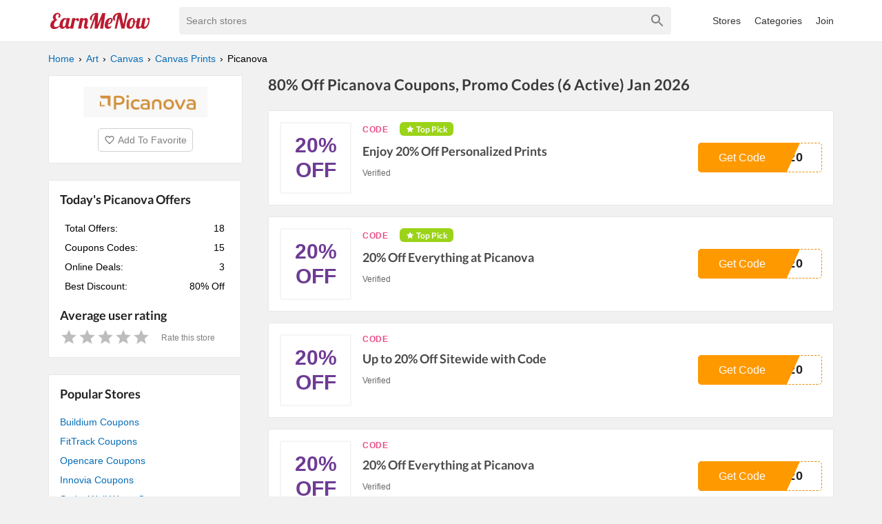

--- FILE ---
content_type: text/html; charset=utf-8
request_url: https://www.earnmenow.com/store/picanova-coupons/
body_size: 8666
content:
<!DOCTYPE html><html lang="en"><head><meta charSet="utf-8"/><meta name="viewport" content="width=device-width, initial-scale=1"/><link rel="apple-touch-icon" sizes="76x76" href="/fav/apple-touch-icon.png"/><link rel="icon" type="image/png" sizes="32x32" href="/fav/favicon-32x32.png"/><link rel="icon" type="image/png" sizes="16x16" href="/fav/favicon-16x16.png"/><link rel="manifest" href="/fav/site.webmanifest"/><link rel="mask-icon" href="/fav/safari-pinned-tab.svg" color="#5bbad5"/><link rel="shortcut icon" href="/fav/favicon.ico"/><meta name="msapplication-TileColor" content="#da532c"/><meta name="msapplication-config" content="/fav/browserconfig.xml"/><meta name="theme-color" content="#ffffff"/><link rel="preload" href="https://fonts.gstatic.com/s/lato/v17/S6u9w4BMUTPHh6UVSwiPGQ3q5d0.woff2" as="font" crossorigin="anonymous"/><title>80% Off Picanova Coupons, Promo Codes (6 Active) Jan 2026</title><meta name="description" content=""/><meta property="og:url" content="https://www.earnmenow.com/store/picanova-coupons/"/><meta property="og:title" content="80% Off Picanova Coupons, Promo Codes (6 Active) Jan 2026"/><meta property="og:description" content=""/><meta property="og:image" content="https://static.earnmenow.com/stores/picanova-coupons.png"/><meta property="og:site_name" content="EarnMeNow.com"/><meta property="og:type" content="website"/><script type="application/ld+json">{
  "@context": "http://schema.org",
  "@type": "Store",
  "name": "Picanova Coupons",
  "logo": "https://static.earnmenow.com/stores/picanova-coupons.png",
  "image": "https://static.earnmenow.com/stores/picanova-coupons.png",
  "url": "https://www.picanova.com/",
  "sameAs": "https://www.picanova.com/",
  "mainEntityOfPage": {
    "@type": "WebPage",
    "url": "https://www.earnmenow.com/store/picanova-coupons/",
    "name": "80% Off Picanova Coupons, Promo Codes (6 Active) Jan 2026",
    "description": "",
    "publisher": {
      "@type": "Organization",
      "name": "EarnMeNow.com",
      "logo": {
        "@type": "ImageObject",
        "contentUrl": "https://www.earnmenow.com/logo/emn.svg"
      },
      "url": "https://www.earnmenow.com",
      "contactPoint": {
        "email": "contact@earnmenow.com",
        "contactType": "Customer Service",
        "availableLanguage": "English"
      }
    }
  }
}</script><link rel="canonical" href="https://www.earnmenow.com/store/picanova-coupons/"/><meta name="next-head-count" content="22"/><link rel="preload" href="/_next/static/css/fd5ba8e113c24800b46c.css" as="style"/><link rel="stylesheet" href="/_next/static/css/fd5ba8e113c24800b46c.css" data-n-g=""/><noscript data-n-css=""></noscript><script defer="" nomodule="" src="/_next/static/chunks/polyfills-a54b4f32bdc1ef890ddd.js"></script><script src="/_next/static/chunks/webpack-61095c13c5984b221292.js" defer=""></script><script src="/_next/static/chunks/framework-7ed9e7174fd43fb9a6b7.js" defer=""></script><script src="/_next/static/chunks/main-3d49fc9208a45ca951a0.js" defer=""></script><script src="/_next/static/chunks/pages/_app-0824a59133cf8d705ac3.js" defer=""></script><script src="/_next/static/chunks/698-08e0ea220ca9e39977bb.js" defer=""></script><script src="/_next/static/chunks/823-eff089d8ce2e9bfa5d7a.js" defer=""></script><script src="/_next/static/chunks/477-e7e340e936d4c8963736.js" defer=""></script><script src="/_next/static/chunks/pages/store/%5Bslug%5D-3e6f7851d9216eedd663.js" defer=""></script><script src="/_next/static/5qjX93AvrzDW1tB2OKUoq/_buildManifest.js" defer=""></script><script src="/_next/static/5qjX93AvrzDW1tB2OKUoq/_ssgManifest.js" defer=""></script></head><body><div id="__next"><header><div class="primary-header"><div class="container"><div class="nav-top"><div class="main-menu"><svg viewBox="0 0 24 24" fill="gray" width="32px" height="32px"><path d="M3 18h18v-2H3v2zm0-5h18v-2H3v2zm0-7v2h18V6H3z"></path></svg><div class="main-menu-list "><a href="/stores/">All Stores</a><a href="/coupon-categories/">All Categories</a><div><a>Join</a></div></div></div><img class="nav-logo w150" src="/logo/emn.svg" alt="EarnMeNow.com"/><style data-emotion-css="2b097c-container">.css-2b097c-container{position:relative;box-sizing:border-box;}</style><div class="search css-2b097c-container"><style data-emotion-css="795ay2-control">.css-795ay2-control{-webkit-align-items:center;-webkit-box-align:center;-ms-flex-align:center;align-items:center;background-color:#f1f1f1;border-color:hsl(0,0%,80%);border-radius:4px;border-style:solid;border-width:0;box-shadow:none;cursor:default;display:-webkit-box;display:-webkit-flex;display:-ms-flexbox;display:flex;-webkit-flex-wrap:wrap;-ms-flex-wrap:wrap;flex-wrap:wrap;-webkit-box-pack:justify;-webkit-justify-content:space-between;-ms-flex-pack:justify;justify-content:space-between;min-height:38px;outline:0 !important;position:relative;-webkit-transition:all 100ms;transition:all 100ms;box-sizing:border-box;}.css-795ay2-control:hover{border-color:hsl(0,0%,70%);}</style><div class=" css-795ay2-control"><style data-emotion-css="1hwfws3">.css-1hwfws3{-webkit-align-items:center;-webkit-box-align:center;-ms-flex-align:center;align-items:center;display:-webkit-box;display:-webkit-flex;display:-ms-flexbox;display:flex;-webkit-flex:1;-ms-flex:1;flex:1;-webkit-flex-wrap:wrap;-ms-flex-wrap:wrap;flex-wrap:wrap;padding:2px 8px;-webkit-overflow-scrolling:touch;position:relative;overflow:hidden;box-sizing:border-box;}</style><div class=" css-1hwfws3"><style data-emotion-css="1wa3eu0-placeholder">.css-1wa3eu0-placeholder{color:hsl(0,0%,50%);margin-left:2px;margin-right:2px;position:absolute;top:50%;-webkit-transform:translateY(-50%);-ms-transform:translateY(-50%);transform:translateY(-50%);box-sizing:border-box;}</style><div class=" css-1wa3eu0-placeholder">Search stores</div><style data-emotion-css="1g6gooi">.css-1g6gooi{margin:2px;padding-bottom:2px;padding-top:2px;visibility:visible;color:hsl(0,0%,20%);box-sizing:border-box;}</style><div class="css-1g6gooi"><div class="" style="display:inline-block"><input type="text" autoCapitalize="none" autoComplete="off" autoCorrect="off" id="react-select-search-box-input" spellcheck="false" tabindex="0" value="" aria-autocomplete="list" aria-label="Search stores" style="box-sizing:content-box;width:1px;label:input;background:0;border:0;font-size:inherit;opacity:1;outline:0;padding:0;color:inherit"/><div style="position:absolute;top:0;left:0;visibility:hidden;height:0;overflow:scroll;white-space:pre"></div></div></div></div><style data-emotion-css="1wy0on6">.css-1wy0on6{-webkit-align-items:center;-webkit-box-align:center;-ms-flex-align:center;align-items:center;-webkit-align-self:stretch;-ms-flex-item-align:stretch;align-self:stretch;display:-webkit-box;display:-webkit-flex;display:-ms-flexbox;display:flex;-webkit-flex-shrink:0;-ms-flex-negative:0;flex-shrink:0;box-sizing:border-box;}</style><div class=" css-1wy0on6"><style data-emotion-css="at12u2-loadingIndicator">.css-at12u2-loadingIndicator{color:hsl(0,0%,80%);display:-webkit-box;display:-webkit-flex;display:-ms-flexbox;display:flex;padding:8px;-webkit-transition:color 150ms;transition:color 150ms;-webkit-align-self:center;-ms-flex-item-align:center;align-self:center;font-size:4px;line-height:1;margin-right:4px;text-align:center;vertical-align:middle;box-sizing:border-box;}</style><div aria-hidden="true" class=" css-at12u2-loadingIndicator"><style data-emotion-css="4dz72r animation-stj4i2">.css-4dz72r{-webkit-animation:animation-stj4i2 1s ease-in-out 0ms infinite;animation:animation-stj4i2 1s ease-in-out 0ms infinite;background-color:currentColor;border-radius:1em;display:inline-block;height:1em;vertical-align:top;width:1em;}@-webkit-keyframes animation-stj4i2{0%,80%,100%{opacity:0;}40%{opacity:1;}}@keyframes animation-stj4i2{0%,80%,100%{opacity:0;}40%{opacity:1;}}</style><span class="css-4dz72r"></span><style data-emotion-css="1f06n0c animation-stj4i2">.css-1f06n0c{-webkit-animation:animation-stj4i2 1s ease-in-out 160ms infinite;animation:animation-stj4i2 1s ease-in-out 160ms infinite;background-color:currentColor;border-radius:1em;display:inline-block;margin-left:1em;height:1em;vertical-align:top;width:1em;}@-webkit-keyframes animation-stj4i2{0%,80%,100%{opacity:0;}40%{opacity:1;}}@keyframes animation-stj4i2{0%,80%,100%{opacity:0;}40%{opacity:1;}}</style><span class="css-1f06n0c"></span><style data-emotion-css="1lqdfpi animation-stj4i2">.css-1lqdfpi{-webkit-animation:animation-stj4i2 1s ease-in-out 320ms infinite;animation:animation-stj4i2 1s ease-in-out 320ms infinite;background-color:currentColor;border-radius:1em;display:inline-block;margin-left:1em;height:1em;vertical-align:top;width:1em;}@-webkit-keyframes animation-stj4i2{0%,80%,100%{opacity:0;}40%{opacity:1;}}@keyframes animation-stj4i2{0%,80%,100%{opacity:0;}40%{opacity:1;}}</style><span class="css-1lqdfpi"></span></div><style data-emotion-css="tlfecz-indicatorContainer">.css-tlfecz-indicatorContainer{color:hsl(0,0%,80%);display:-webkit-box;display:-webkit-flex;display:-ms-flexbox;display:flex;padding:8px;-webkit-transition:color 150ms;transition:color 150ms;box-sizing:border-box;}.css-tlfecz-indicatorContainer:hover{color:hsl(0,0%,60%);}</style><div aria-hidden="true" class=" css-tlfecz-indicatorContainer"><svg height="24" width="24" viewBox="0 0 24 24"><path fill="gray" d="M15.5 14h-.79l-.28-.27C15.41 12.59 16 11.11 16 9.5 16 5.91 13.09 3 9.5 3S3 5.91 3 9.5 5.91 16 9.5 16c1.61 0 3.09-.59 4.23-1.57l.27.28v.79l5 4.99L20.49 19l-4.99-5zm-6 0C7.01 14 5 11.99 5 9.5S7.01 5 9.5 5 14 7.01 14 9.5 11.99 14 9.5 14z"></path></svg></div></div></div></div><div class="nav-menu"><a href="/stores/">Stores</a><a href="/coupon-categories/">Categories</a><div><a>Join</a></div></div></div></div></div></header><main class="m-main"><div class="container"><div class="main-content"><ul class="breadcrumbs" itemscope="" itemType="http://schema.org/BreadcrumbList"><li itemProp="itemListElement" itemscope="" itemType="http://schema.org/ListItem"><a itemProp="item" href="/"><span itemProp="name">Home</span></a><meta itemProp="position" content="1"/></li><li itemProp="itemListElement" itemscope="" itemType="http://schema.org/ListItem"><a itemProp="item" href="/coupon-category/art/"><span itemProp="name">Art</span></a><meta itemProp="position" content="2"/></li><li itemProp="itemListElement" itemscope="" itemType="http://schema.org/ListItem"><a itemProp="item" href="/coupon-category/canvas/"><span itemProp="name">Canvas</span></a><meta itemProp="position" content="3"/></li><li itemProp="itemListElement" itemscope="" itemType="http://schema.org/ListItem"><a itemProp="item" href="/coupon-category/canvas-prints/"><span itemProp="name">Canvas Prints</span></a><meta itemProp="position" content="4"/></li><li itemProp="itemListElement" itemscope="" itemType="http://schema.org/ListItem"><span itemProp="name">Picanova</span><meta itemProp="position" content="5"/></li></ul><div class="s-logo shadow-box"><img src="https://static.earnmenow.com/stores/picanova-coupons.png" alt="Picanova"/><div class="bt-fvr"><svg viewBox="0 0 24 24" fill="gray" width="16px" height="16px"><path d="M16.5 3c-1.74 0-3.41.81-4.5 2.09C10.91 3.81 9.24 3 7.5 3 4.42 3 2 5.42 2 8.5c0 3.78 3.4 6.86 8.55 11.54L12 21.35l1.45-1.32C18.6 15.36 22 12.28 22 8.5 22 5.42 19.58 3 16.5 3zm-4.4 15.55l-.1.1-.1-.1C7.14 14.24 4 11.39 4 8.5 4 6.5 5.5 5 7.5 5c1.54 0 3.04.99 3.57 2.36h1.87C13.46 5.99 14.96 5 16.5 5c2 0 3.5 1.5 3.5 3.5 0 2.89-3.14 5.74-7.9 10.05z"></path></svg><span>Add To Favorite</span></div></div><h1 class="s-name">80% Off Picanova Coupons, Promo Codes (6 Active) Jan 2026</h1><h2 class="s-des"></h2><div class="content-area"><section class="list-coupons"><div class="c-item shadow-box"><div class="c-top"><div class="c-thumb"><span>20% Off</span></div><div class="c-body"><div class="c-content"><div class="c-flag"><div class="c-type"><span class="c-type-label code">CODE</span></div><div class="c-pick"><svg viewBox="0 0 20 20" fill="white" width="12px" height="12px"><path d="M9.362,9.158c0,0-3.16,0.35-5.268,0.584c-0.19,0.023-0.358,0.15-0.421,0.343s0,0.394,0.14,0.521    c1.566,1.429,3.919,3.569,3.919,3.569c-0.002,0-0.646,3.113-1.074,5.19c-0.036,0.188,0.032,0.387,0.196,0.506    c0.163,0.119,0.373,0.121,0.538,0.028c1.844-1.048,4.606-2.624,4.606-2.624s2.763,1.576,4.604,2.625    c0.168,0.092,0.378,0.09,0.541-0.029c0.164-0.119,0.232-0.318,0.195-0.505c-0.428-2.078-1.071-5.191-1.071-5.191    s2.353-2.14,3.919-3.566c0.14-0.131,0.202-0.332,0.14-0.524s-0.23-0.319-0.42-0.341c-2.108-0.236-5.269-0.586-5.269-0.586    s-1.31-2.898-2.183-4.83c-0.082-0.173-0.254-0.294-0.456-0.294s-0.375,0.122-0.453,0.294C10.671,6.26,9.362,9.158,9.362,9.158z"></path></svg><span>Top Pick</span></div></div><h3 class="c-title">Enjoy 20% Off Personalized Prints</h3><div><span class="c-expries">Verified</span></div></div><div class="c-action"><button class="c-cta"><span class="c-cta-value">C20</span><div class="c-cta-label"><span>Get Code</span></div></button></div></div></div></div><div class="c-item shadow-box"><div class="c-top"><div class="c-thumb"><span>20% Off</span></div><div class="c-body"><div class="c-content"><div class="c-flag"><div class="c-type"><span class="c-type-label code">CODE</span></div><div class="c-pick"><svg viewBox="0 0 20 20" fill="white" width="12px" height="12px"><path d="M9.362,9.158c0,0-3.16,0.35-5.268,0.584c-0.19,0.023-0.358,0.15-0.421,0.343s0,0.394,0.14,0.521    c1.566,1.429,3.919,3.569,3.919,3.569c-0.002,0-0.646,3.113-1.074,5.19c-0.036,0.188,0.032,0.387,0.196,0.506    c0.163,0.119,0.373,0.121,0.538,0.028c1.844-1.048,4.606-2.624,4.606-2.624s2.763,1.576,4.604,2.625    c0.168,0.092,0.378,0.09,0.541-0.029c0.164-0.119,0.232-0.318,0.195-0.505c-0.428-2.078-1.071-5.191-1.071-5.191    s2.353-2.14,3.919-3.566c0.14-0.131,0.202-0.332,0.14-0.524s-0.23-0.319-0.42-0.341c-2.108-0.236-5.269-0.586-5.269-0.586    s-1.31-2.898-2.183-4.83c-0.082-0.173-0.254-0.294-0.456-0.294s-0.375,0.122-0.453,0.294C10.671,6.26,9.362,9.158,9.362,9.158z"></path></svg><span>Top Pick</span></div></div><h3 class="c-title">20% Off Everything at Picanova</h3><div><span class="c-expries">Verified</span></div></div><div class="c-action"><button class="c-cta"><span class="c-cta-value">S20</span><div class="c-cta-label"><span>Get Code</span></div></button></div></div></div></div><div class="c-item shadow-box"><div class="c-top"><div class="c-thumb"><span>20% Off</span></div><div class="c-body"><div class="c-content"><div class="c-flag"><div class="c-type"><span class="c-type-label code">CODE</span></div></div><h3 class="c-title">Up to 20% Off Sitewide with Code</h3><div><span class="c-expries">Verified</span></div></div><div class="c-action"><button class="c-cta"><span class="c-cta-value">C20</span><div class="c-cta-label"><span>Get Code</span></div></button></div></div></div></div><div class="c-item shadow-box"><div class="c-top"><div class="c-thumb"><span>20% Off</span></div><div class="c-body"><div class="c-content"><div class="c-flag"><div class="c-type"><span class="c-type-label code">CODE</span></div></div><h3 class="c-title">20% Off Everything at Picanova</h3><div><span class="c-expries">Verified</span></div></div><div class="c-action"><button class="c-cta"><span class="c-cta-value">N20</span><div class="c-cta-label"><span>Get Code</span></div></button></div></div></div></div><div class="c-item shadow-box"><div class="c-top"><div class="c-thumb"><span>SALE</span></div><div class="c-body"><div class="c-content"><div class="c-flag"><div class="c-type"><span class="c-type-label code">CODE</span></div></div><h3 class="c-title">Save 20% Sitewide at Picanova</h3><div><span class="c-expries">Verified</span></div></div><div class="c-action"><button class="c-cta"><span class="c-cta-value">F20</span><div class="c-cta-label"><span>Get Code</span></div></button></div></div></div></div><div class="c-item shadow-box"><div class="c-top"><div class="c-thumb"><span>10% Off</span></div><div class="c-body"><div class="c-content"><div class="c-flag"><div class="c-type"><span class="c-type-label code">CODE</span></div></div><h3 class="c-title">10% Off Orders $75+ with Picanova Discount Code</h3><div><span class="c-expries">Verified</span></div></div><div class="c-action"><button class="c-cta"><span class="c-cta-value">A10</span><div class="c-cta-label"><span>Get Code</span></div></button></div></div></div></div><div class="c-item shadow-box"><div class="c-top"><div class="c-thumb"><span>SALE</span></div><div class="c-body"><div class="c-content"><div class="c-flag"><div class="c-type"><span class="c-type-label">DEAL</span></div></div><h3 class="c-title">Picanova Coupons, Promo Codes &amp; Sales January 2026</h3><div><span class="c-used">Used 8 times.</span><span class="c-expries"></span></div></div><div class="c-action"><button class="c-cta bt-deal"><span>Get Deal</span></button></div></div></div></div><div class="c-item shadow-box"><div class="c-top"><div class="c-thumb"><span>SALE</span></div><div class="c-body"><div class="c-content"><div class="c-flag"><div class="c-type"><span class="c-type-label">DEAL</span></div></div><h3 class="c-title">Photo Gifts As Low As $19.99</h3><div><span class="c-used">Used 11 times.</span><span class="c-expries"></span></div></div><div class="c-action"><button class="c-cta bt-deal"><span>Get Deal</span></button></div></div></div></div><div class="c-item shadow-box"><div class="c-top"><div class="c-thumb"><span>SALE</span></div><div class="c-body"><div class="c-content"><div class="c-flag"><div class="c-type"><span class="c-type-label">DEAL</span></div></div><h3 class="c-title">Wall Decor From Only $36</h3><div><span class="c-used">Used 10 times.</span><span class="c-expries"></span></div></div><div class="c-action"><button class="c-cta bt-deal"><span>Get Deal</span></button></div></div></div></div></section><div><p class="label-expr">Unverified Picanova Promo Codes</p><section class="list-coupons"><div class="c-item shadow-box"><div class="c-top"><div class="c-thumb"><span>30% Off</span></div><div class="c-body"><div class="c-content"><div class="c-flag"><div class="c-type"><span class="c-type-label code">CODE</span></div></div><h3 class="c-title">Get 30% Off Unique Gifts at Picanova</h3><div><span class="c-expries">Unverified</span></div></div><div class="c-action"><button class="c-cta"><span class="c-cta-value">S30</span><div class="c-cta-label"><span>Get Code</span></div></button></div></div></div></div><div class="c-item shadow-box"><div class="c-top"><div class="c-thumb"><span>SALE</span></div><div class="c-body"><div class="c-content"><div class="c-flag"><div class="c-type"><span class="c-type-label code">CODE</span></div></div><h3 class="c-title">Save 15% on Cozy Blankets at Picanova</h3><div><span class="c-expries">Unverified</span></div></div><div class="c-action"><button class="c-cta"><span class="c-cta-value">S15</span><div class="c-cta-label"><span>Get Code</span></div></button></div></div></div></div><div class="c-item shadow-box"><div class="c-top"><div class="c-thumb"><span>$22 Off</span></div><div class="c-body"><div class="c-content"><div class="c-flag"><div class="c-type"><span class="c-type-label code">CODE</span></div></div><h3 class="c-title">$22 Off Select Items</h3><div><span class="c-expries">Unverified</span></div></div><div class="c-action"><button class="c-cta"><span class="c-cta-value">T30</span><div class="c-cta-label"><span>Get Code</span></div></button></div></div></div></div></section><div class="bt-showmore"><span>View more unverified codes</span></div></div><div><p class="label-expr">Picanova Coupon FAQ</p><section class="list-coupons store-stat shadow-box faqs"><div><h3>Where can I find Picanova coupons?</h3><p>You simply find up-to-date Picanova coupons and promotional codes on EarnMeNow.com. Search for top Picanova discount codes with the red label in the list. All active promo codes are verified by humans everyday and placed at the top of the list. Another offers and promotions can be found at bottom.</p></div><div><h3>How do I use my Picanova discount code?</h3><p>First, find Picanova discount code on this page and then click the code to copy it to your clipboard. Next, open Picanova’s website at picanova.com and paste your code in the  “Discount Code” box during checkout. You will see a confirmation message of your discounted total order amount when your code is applied, or an error when your code didn’t work. For some discount codes having exclusions, we’ll notate in the description.</p></div><div><h3>My Picanova promo code didn&#x27;t work. What can I do?</h3><p>In case, promo codes may not work because of special exceptions such as the limit for selected products, limited using time. Besides, you can meet the demand of adding your email address during applying the code. Be sure to read exclusions and descriptions carefully. You can also try another Picanova coupon code on this page until you find out the best discount.</p></div><div><h3>How often does Picanova offer online discount codes?</h3><p>Picanova releases coupons online periodically. The EarnMeNow.com team checks for new Picanova discount codes everyday to make sure all of them are up to date. Be sure to stop by this page so often to look for the latest discount code and the best saving on your orders.</p></div><div><h3>What&#x27;s today&#x27;s best Picanova coupon?</h3><p>Today’s biggest Picanova discount code is for 80% Off. Out of 18 active coupons, this is the best coupon available until now.</p></div><div><h3>How many coupons is Picanova offering today?</h3><p>Currently, Picanova is offering 15 discount codes and 3 offers. Today&#x27;s best Picanova coupon is for 80% Off.</p></div></section></div></div><div class="store-info"><div class="store-stat shadow-box"><h3>Today&#x27;s Picanova Offers</h3><div><div class="store-info-stat"><table class="store-info-stat-table"><tbody><tr><td class="stat-label">Total Offers:</td><td class="stat-value">18</td></tr><tr><td class="stat-label">Coupons Codes:</td><td class="stat-value">15</td></tr><tr><td class="stat-label">Online Deals:</td><td class="stat-value">3</td></tr><tr><td class="stat-label">Best Discount:</td><td class="stat-value">80% Off</td></tr></tbody></table></div></div><div class="store-rating"><h3>Average user rating</h3></div></div><div class="relative-store shadow-box"><h3>Popular Stores</h3><a href="/store/buildium-coupons/">Buildium Coupons</a><a href="/store/fittrack-coupons/">FitTrack Coupons</a><a href="/store/opencare-coupons/">Opencare Coupons</a><a href="/store/innovia-coupons/">Innovia Coupons</a><a href="/store/springwell-water-coupons/">SpringWell Water Coupons</a><a href="/store/roadtrippers-coupons/">Roadtrippers Coupons</a><a href="/store/numan-voucher-codes/">Numan Coupons</a><a href="/store/myx-fitness-coupons/">Myx Fitness Coupons</a></div><div class="relative-store shadow-box"><h3>Similar Canvas Prints Stores</h3><a href="/store/personalization-mall-coupons/">Personalization Mall Coupons</a><a href="/store/allposters-coupons/">Allposters Coupons</a><a href="/store/simple-canvas-prints-coupons/">Simple Canvas Prints Coupons</a><a href="/store/myphoto-coupons/">MyPhoto Coupons</a><a href="/store/milo-art-supplies-coupons/">Milo Art Supplies Coupons</a></div><div class="relative-store shadow-box "><h3>Related Categories</h3><div class="r-cats"><a href="/coupon-category/gifts/">Gifts</a><a href="/coupon-category/home-decor/">Home Decor</a><a href="/coupon-category/canvas/">Canvas</a><a href="/coupon-category/canvas-prints/">Canvas Prints</a></div></div></div></div></div></main><footer class="footer"><div class="container"><img class="nav-logo w150" src="/logo/emn.svg" alt="EarnMeNow.com"/><ul class="footer-menu"><li><a href="/stores/">All Store</a></li><li><a href="/coupon-categories/">Categories</a></li><li><a href="/privacy-policy/">Privacy Policy</a></li><li><a href="/contact/">Contact</a></li><li><a href="/sitemap.xml">Sitemap</a></li></ul><p class="copyright">Copyright © 2024 EarnMeNow.com - Coupons, Promo Codes &amp; Hot Deals 2024. All Rights Reserved.</p><p>If you make a purchase after clicking on the links on this site, we may earn an affiliate commission from the site you visit.</p></div></footer></div><script id="__NEXT_DATA__" type="application/json">{"props":{"pageProps":{"store":{"relative_cats":[{"name":"Gifts","slug":"gifts"},{"name":"Home Decor","slug":"home-decor"},{"name":"Canvas","slug":"canvas"},{"name":"Canvas Prints","slug":"canvas-prints"}],"rates":[],"_id":"5f804e6b6be86d385d32c741","term_id":"3744","name":"Picanova","slug":"picanova-coupons","aff_url":"https://www.picanova.com/","heading":"Picanova Coupons","image":"https://static.earnmenow.com/stores/picanova-coupons.png","info":"","best_deal":"80% Off","des":"","note":"July","ads_id":"62577","network":"skimlink","category":"canvas-prints","creator":"1","createdAt":"2020-10-09T11:50:03.543Z","updatedAt":"2026-01-20T12:15:12.291Z","featured":false,"coupons":[],"status":"publish","domain":"picanova.com","home_page":"https://www.picanova.com/","has_new_cp":true,"skl_inactive":false,"socials":[],"total_coupon":18,"total_code":15,"total_sale":3,"main_title":"80% Off Picanova Coupons, Promo Codes (6 Active) Jan 2026","heading_date":"80% Off Picanova Coupons, Promo Codes (6 Active) Jan 2026","rate":{"averateRate":0,"numberRate":0,"isRated":false,"myRate":0}},"minStore":{"_id":"5f804e6b6be86d385d32c741","name":"Picanova","slug":"picanova-coupons","image":"https://static.earnmenow.com/stores/picanova-coupons.png","network":"skimlink"},"category":{"tree":[{"name":"Art","slug":"art"},{"name":"Canvas","slug":"canvas"}],"_id":"5f804f57041a776d0b4f04c1","term_id":"1160","name":"Canvas Prints","slug":"canvas-prints","parent":{"name":"Canvas","slug":"canvas"}},"validCoupons":[{"_id":"68f5de4d00e6649a2905c42f","title":"Enjoy 20% Off Personalized Prints","draft_title":"","status":"publish","verify":"verified coupon","url":"https://www.picanova.com/","type":"code","code":"PIC20","expire":"Verified","start_date":"","order":1760943695,"used":0,"save":"20% Off","creator":"200","createdAt":"2025-10-20T07:01:33.810Z","updatedAt":"2025-10-20T07:01:33.810Z","featured":false,"description":"Save 20% on stunning custom prints and bring your memories to life with this limited-time offer.","isTopPick":true},{"_id":"68d7276e9ebe6c418408d156","title":"20% Off Everything at Picanova","draft_title":"20% Off Store-wide at Picanova.com w/Coupon Code","status":"publish","verify":"verified coupon","url":"https://www.picanova.com/","type":"code","code":"CSUS20","expire":"Verified","start_date":"","order":1758930798,"used":0,"save":"20% Off","creator":"200","createdAt":"2025-09-26T23:53:18.172Z","updatedAt":"2025-09-26T23:53:18.172Z","featured":false,"description":"Get 20% off your entire order with a coupon code and create personalized art and gifts that stand out.","isTopPick":true},{"_id":"68bc9ab0dd8d5d03ac02aa60","title":"Up to 20% Off Sitewide with Code","draft_title":"Up To 20% Off (Sitewide) at Picanova w/Coupon Code","status":"publish","verify":"verified coupon","url":"https://www.picanova.com/","type":"code","code":"MDAC20","expire":"Verified","start_date":"","order":1757190834,"used":0,"save":"20% Off","creator":"200","createdAt":"2025-09-06T20:33:52.531Z","updatedAt":"2025-09-06T20:33:52.531Z","featured":false,"description":"Use the coupon code to get up to 20% off sitewide at Picanova. Don’t miss this chance to enhance your home!"},{"_id":"68bc9ab0dd8d5d03ac02aa5f","title":"20% Off Everything at Picanova","draft_title":"Extra 20% Off (sitewide) at Picanova.com","status":"publish","verify":"verified coupon","url":"https://www.picanova.com/","type":"code","code":"EDUCATION20","expire":"Verified","start_date":"","order":1757190833,"used":0,"save":"20% Off","creator":"200","createdAt":"2025-09-06T20:33:52.491Z","updatedAt":"2025-09-06T20:33:52.491Z","featured":false,"description":"Take 20% off sitewide at Picanova and create unique décor with your custom prints today."},{"_id":"68bc9ab0dd8d5d03ac02aa5e","title":"Save 20% Sitewide at Picanova","draft_title":"Get an Extra 20% Off (Sitewide) at Picanova.com","status":"publish","verify":"verified coupon","url":"https://www.picanova.com/","type":"code","code":"TUF20","expire":"Verified","start_date":"","order":1757190832,"used":0,"save":"SALE","creator":"200","createdAt":"2025-09-06T20:33:52.452Z","updatedAt":"2025-09-06T20:33:52.452Z","featured":false,"description":"Enjoy an extra 20% off on all products across Picanova.com. Shop now and personalize your space for less!"},{"_id":"66acfd12c137c79ef5099383","title":"10% Off Orders $75+ with Picanova Discount Code","status":"publish","verify":"verified coupon","url":"https://www.picanova.com/","type":"code","code":"PICA10","expire":"Verified","start_date":"","order":1722613010,"used":0,"save":"10% Off","creator":"200","createdAt":"2024-08-02T15:36:50.839Z","updatedAt":"2024-08-02T16:36:12.342Z","featured":false},{"_id":"5f804edea8b180578830ebe9","title":"Picanova Coupons, Promo Codes \u0026 Sales January 2026","des":"Click here to check out Picanova Coupons, Promo Codes \u0026 Sales {month} {year} for savings. Shop now!","status":"publish","url":"http://picanova.com/","type":"sale","code":"","expire":"","start_date":null,"order":10,"used":8,"save":"SALE","createdAt":"2020-10-09T11:51:58.807Z","updatedAt":"2020-10-09T11:51:58.807Z","featured":false},{"_id":"5f804edea8b180578830ebe5","title":"Photo Gifts As Low As $19.99","des":"Pick up this Picanova promo and get photo gifts as low as $19.99. Go for it!","status":"publish","url":"https://www.picanova.com/photo-gifts/","type":"sale","code":"","expire":"","start_date":null,"order":3,"used":11,"save":"SALE","createdAt":"2020-10-09T11:51:58.789Z","updatedAt":"2020-10-09T11:51:58.789Z","featured":false},{"_id":"5f804edea8b180578830ebe4","title":"Wall Decor From Only $36","des":"Claim this Picanova promo which allows you to get wall decor from only $36. Buy now!","status":"publish","url":"https://www.picanova.com/wall-decor/","type":"sale","code":"","expire":"","start_date":null,"order":1,"used":10,"save":"SALE","createdAt":"2020-10-09T11:51:58.785Z","updatedAt":"2020-10-09T11:51:58.785Z","featured":false}],"unverifiedCoupons":[{"_id":"68f5de4d00e6649a2905c42e","title":"Get 30% Off Unique Gifts at Picanova","draft_title":"","status":"publish","verify":"unverified code","url":"https://www.picanova.com/","type":"code","code":"GIFTS30","expire":"Unverified","start_date":"","order":1760943694,"used":0,"save":"30% Off","creator":"200","createdAt":"2025-10-20T07:01:33.783Z","updatedAt":"2025-10-20T07:01:33.783Z","featured":false,"description":"Take 30% off on custom gifts that make every occasion special. Don’t miss this exclusive savings opportunity."},{"_id":"68f5de4d00e6649a2905c42d","title":"Save 15% on Cozy Blankets at Picanova","draft_title":"","status":"publish","verify":"unverified code","url":"https://www.picanova.com/","type":"code","code":"BLANKETS15","expire":"Unverified","start_date":"","order":1760943693,"used":0,"save":"SALE","creator":"200","createdAt":"2025-10-20T07:01:33.755Z","updatedAt":"2025-10-20T07:01:33.755Z","featured":false,"description":"Enjoy 15% off on warm, personalized blankets for a limited time. Upgrade your comfort with this special deal."},{"_id":"6772b0f2716a6badab030cbe","title":"$22 Off Select Items","status":"publish","verify":"unverified code","url":"https://www.picanova.com/","type":"code","code":"COUPERT30","expire":"Unverified","start_date":"","order":1735569650,"used":0,"save":"$22 Off","creator":"200","createdAt":"2024-12-30T14:40:50.541Z","updatedAt":"2024-12-30T15:27:24.669Z","featured":false},{"_id":"639030bb77677a6e3e1e4138","title":"10% Off Sitewide w/ Picanova Promo Code","status":"publish","verify":"unverified code","url":"https://www.picanova.com/","type":"code","code":"AFF10","expire":"Unverified","start_date":"","order":1715259924,"used":0,"save":"10% Off","creator":"200","createdAt":"2022-12-07T06:20:43.036Z","updatedAt":"2022-12-07T06:31:04.654Z","featured":false},{"_id":"65afdde5f99eda22135e01b1","title":"$10 Off Orders Over $50 w/ Picanova Discount Code","status":"publish","verify":"unverified code","url":"https://www.picanova.com/","type":"code","code":"Q6ZK0HZ3","expire":"Unverified","start_date":"","order":1706024421,"used":0,"save":"$10 Off","creator":"200","createdAt":"2024-01-23T15:40:21.418Z","updatedAt":"2024-01-23T15:44:29.149Z","featured":false},{"_id":"5f804edea8b180578830ebe8","title":"50% Off Any Order w/ Picanova Promo Code","des":"Check out this Picanova promo code and receive 50% OFF any order. Shop now and save!","status":"publish","url":"http://picanova.com/","type":"code","code":"AGXPQWKG","expire":"Unverified","start_date":null,"order":1702536086,"used":14,"save":"50% Off","createdAt":"2020-10-09T11:51:58.804Z","updatedAt":"2020-10-09T11:51:58.804Z","featured":false,"verify":"unverified code"},{"_id":"5f804edea8b180578830ebe6","title":"10% Off Any Purchase at Picanova /w Code","des":"Use this Picanova coupon code during checkout and take 10% OFF any purchase. Don't miss out!","status":"publish","url":"http://picanova.com/","type":"code","code":"TKAS2DJW4S","expire":"Unverified","start_date":null,"order":1702536085,"used":13,"save":"10% Off","createdAt":"2020-10-09T11:51:58.794Z","updatedAt":"2020-10-09T11:51:58.794Z","featured":false,"verify":"unverified code"},{"_id":"642450a06048812aa87ef128","title":"80% Off Big Canvases on Big Canvase w/ Picanova Coupon Code","status":"publish","verify":"unverified code","url":"https://www.picanova.com/","type":"code","code":"INW2DIPC","expire":"Unverified","start_date":"","order":1702536084,"used":0,"save":"80% Off","creator":"200","createdAt":"2023-03-29T14:52:16.633Z","updatedAt":"2023-03-29T14:53:17.069Z","featured":false},{"_id":"5f804edea8b180578830ebe7","title":"70% Off Canvas Prints at Picanova /w Discount Code","des":"Upload this Picanova promo code to achieve 70% OFF canvas prints. Buy now and save!","status":"publish","url":"http://picanova.com/","type":"code","code":"USA70","expire":"Unverified","start_date":null,"order":1702536082,"used":11,"save":"70% Off","createdAt":"2020-10-09T11:51:58.799Z","updatedAt":"2020-10-09T11:51:58.799Z","featured":false,"verify":"unverified code"}],"expiredCoupons":[],"featured_stores":[{"_id":"5f804e6a6be86d385d32bf0c","name":"Buildium","slug":"buildium-coupons"},{"_id":"5f804e6a6be86d385d32bfd5","name":"FitTrack","slug":"fittrack-coupons"},{"_id":"5f804e6a6be86d385d32c046","name":"Opencare","slug":"opencare-coupons"},{"_id":"5f804e6a6be86d385d32c1ab","name":"Innovia","slug":"innovia-coupons"},{"_id":"5f804e6a6be86d385d32c1b6","name":"SpringWell Water","slug":"springwell-water-coupons"},{"_id":"5f804e6a6be86d385d32c1bf","name":"Roadtrippers","slug":"roadtrippers-coupons"},{"_id":"5f804e6b6be86d385d32c538","name":"Numan","slug":"numan-voucher-codes"},{"_id":"5f804e6b6be86d385d32c690","name":"Myx Fitness","slug":"myx-fitness-coupons"}],"relative_stores":[{"_id":"5f804e6a6be86d385d32bbd5","name":"Personalization Mall","slug":"personalization-mall-coupons"},{"_id":"5f804e6b6be86d385d32c6b0","name":"Allposters","slug":"allposters-coupons"},{"_id":"5f804e6b6be86d385d32c6f8","name":"Simple Canvas Prints","slug":"simple-canvas-prints-coupons"},{"_id":"5f804e6b6be86d385d32c865","name":"MyPhoto","slug":"myphoto-coupons"},{"_id":"6040d44514a1ef091222fe82","name":"Milo Art Supplies","slug":"milo-art-supplies-coupons"}],"queryCoupon":null,"schemaOrg":{"@context":"http://schema.org","@type":"Store","name":"Picanova Coupons","logo":"https://static.earnmenow.com/stores/picanova-coupons.png","image":"https://static.earnmenow.com/stores/picanova-coupons.png","url":"https://www.picanova.com/","sameAs":"https://www.picanova.com/","mainEntityOfPage":{"@type":"WebPage","url":"https://www.earnmenow.com/store/picanova-coupons/","name":"80% Off Picanova Coupons, Promo Codes (6 Active) Jan 2026","description":"","publisher":{"@type":"Organization","name":"EarnMeNow.com","logo":{"@type":"ImageObject","contentUrl":"https://www.earnmenow.com/logo/emn.svg"},"url":"https://www.earnmenow.com","contactPoint":{"email":"contact@earnmenow.com","contactType":"Customer Service","availableLanguage":"English"}}}},"faqs":[{"question":"Where can I find Picanova coupons?","answer":"You simply find up-to-date Picanova coupons and promotional codes on EarnMeNow.com. Search for top Picanova discount codes with the red label in the list. All active promo codes are verified by humans everyday and placed at the top of the list. Another offers and promotions can be found at bottom."},{"question":"How do I use my Picanova discount code?","answer":"First, find Picanova discount code on this page and then click the code to copy it to your clipboard. Next, open Picanova’s website at picanova.com and paste your code in the  “Discount Code” box during checkout. You will see a confirmation message of your discounted total order amount when your code is applied, or an error when your code didn’t work. For some discount codes having exclusions, we’ll notate in the description."},{"question":"My Picanova promo code didn't work. What can I do?","answer":"In case, promo codes may not work because of special exceptions such as the limit for selected products, limited using time. Besides, you can meet the demand of adding your email address during applying the code. Be sure to read exclusions and descriptions carefully. You can also try another Picanova coupon code on this page until you find out the best discount."},{"question":"How often does Picanova offer online discount codes?","answer":"Picanova releases coupons online periodically. The EarnMeNow.com team checks for new Picanova discount codes everyday to make sure all of them are up to date. Be sure to stop by this page so often to look for the latest discount code and the best saving on your orders."},{"question":"What's today's best Picanova coupon?","answer":"Today’s biggest Picanova discount code is for 80% Off. Out of 18 active coupons, this is the best coupon available until now."},{"question":"How many coupons is Picanova offering today?","answer":"Currently, Picanova is offering 15 discount codes and 3 offers. Today's best Picanova coupon is for 80% Off."}],"showCode":false},"__N_SSP":true},"page":"/store/[slug]","query":{"slug":"picanova-coupons"},"buildId":"5qjX93AvrzDW1tB2OKUoq","isFallback":false,"gssp":true,"scriptLoader":[]}</script><script defer src="https://static.cloudflareinsights.com/beacon.min.js/vcd15cbe7772f49c399c6a5babf22c1241717689176015" integrity="sha512-ZpsOmlRQV6y907TI0dKBHq9Md29nnaEIPlkf84rnaERnq6zvWvPUqr2ft8M1aS28oN72PdrCzSjY4U6VaAw1EQ==" data-cf-beacon='{"version":"2024.11.0","token":"438518e0ffe449e3a7dedb92bbda4466","r":1,"server_timing":{"name":{"cfCacheStatus":true,"cfEdge":true,"cfExtPri":true,"cfL4":true,"cfOrigin":true,"cfSpeedBrain":true},"location_startswith":null}}' crossorigin="anonymous"></script>
</body></html>

--- FILE ---
content_type: application/javascript; charset=UTF-8
request_url: https://www.earnmenow.com/_next/static/chunks/pages/stores-4f2c7dac6de0507b95cb.js
body_size: 794
content:
(self.webpackChunk_N_E=self.webpackChunk_N_E||[]).push([[813],{9931:function(e,t,r){"use strict";function n(e,t){(null==t||t>e.length)&&(t=e.length);for(var r=0,n=new Array(t);r<t;r++)n[r]=e[r];return n}function o(e,t){return function(e){if(Array.isArray(e))return e}(e)||function(e,t){if("undefined"!==typeof Symbol&&Symbol.iterator in Object(e)){var r=[],n=!0,o=!1,s=void 0;try{for(var a,c=e[Symbol.iterator]();!(n=(a=c.next()).done)&&(r.push(a.value),!t||r.length!==t);n=!0);}catch(i){o=!0,s=i}finally{try{n||null==c.return||c.return()}finally{if(o)throw s}}return r}}(e,t)||function(e,t){if(e){if("string"===typeof e)return n(e,t);var r=Object.prototype.toString.call(e).slice(8,-1);return"Object"===r&&e.constructor&&(r=e.constructor.name),"Map"===r||"Set"===r?Array.from(e):"Arguments"===r||/^(?:Ui|I)nt(?:8|16|32)(?:Clamped)?Array$/.test(r)?n(e,t):void 0}}(e,t)||function(){throw new TypeError("Invalid attempt to destructure non-iterable instance.\nIn order to be iterable, non-array objects must have a [Symbol.iterator]() method.")}()}r.r(t),r.d(t,{__N_SSP:function(){return u},default:function(){return d}});var s=r(5893),a=r(1664),c=r(9008),i=r(6742),l=r(9477),u=!0;function d(e){var t=e.group_stores,r=e.feature_stores;return(0,s.jsxs)(l.Z,{children:[(0,s.jsxs)(c.default,{children:[(0,s.jsx)("title",{children:"All Store - ".concat("EarnMeNow.com"," \u2013 ").concat("Coupons, Promo Codes & Hot Deals"," 2024")}),(0,s.jsx)("meta",{name:"description",content:"".concat("Grab the best coupons, promo codes and deals for big saving. Shop now and save the most money!")}),(0,s.jsx)("meta",{property:"og:url",content:"".concat("https://www.earnmenow.com","/stores/")}),(0,s.jsx)("meta",{property:"og:title",content:"All Store - ".concat("EarnMeNow.com"," \u2013 ").concat("Coupons, Promo Codes & Hot Deals"," 2024")}),(0,s.jsx)("meta",{property:"og:description",content:"".concat("Grab the best coupons, promo codes and deals for big saving. Shop now and save the most money!")}),(0,s.jsx)("meta",{property:"og:image",content:"".concat("https://www.earnmenow.com").concat("/logo/emn.svg")}),(0,s.jsx)("meta",{property:"og:site_name",content:"EarnMeNow.com"}),(0,s.jsx)("meta",{property:"og:type",content:"website"})]}),(0,s.jsx)(i.Z,{children:(0,s.jsxs)("div",{className:"all-store",children:[(0,s.jsxs)("div",{className:"feature-store",children:[(0,s.jsx)("h3",{children:"Featured Store"}),(0,s.jsx)("div",{className:"feature-store-list",children:r.map((function(e){return(0,s.jsx)(a.default,{href:"/store/[slug]",as:"/store/".concat(e.slug),children:(0,s.jsx)("div",{className:"feature-store-thumb",children:(0,s.jsx)("img",{src:e.image,alt:e.slug})})},e.slug)}))})]}),(0,s.jsx)("div",{className:"group-stores",children:Object.entries(t).map((function(e,t){var r=o(e,2),n=r[0],c=r[1];return(0,s.jsxs)("div",{className:"popular-store-container",children:[(0,s.jsx)("h3",{children:n}),(0,s.jsx)("div",{className:"m-grid",children:c.map((function(e){return(0,s.jsx)(a.default,{href:"/store/[slug]",as:"/store/".concat(e.slug),children:(0,s.jsx)("a",{children:e.name})},e.slug)}))})]},t)}))})]})})]})}},3822:function(e,t,r){(window.__NEXT_P=window.__NEXT_P||[]).push(["/stores",function(){return r(9931)}])}},function(e){e.O(0,[698,477,774,888,179],(function(){return t=3822,e(e.s=t);var t}));var t=e.O();_N_E=t}]);